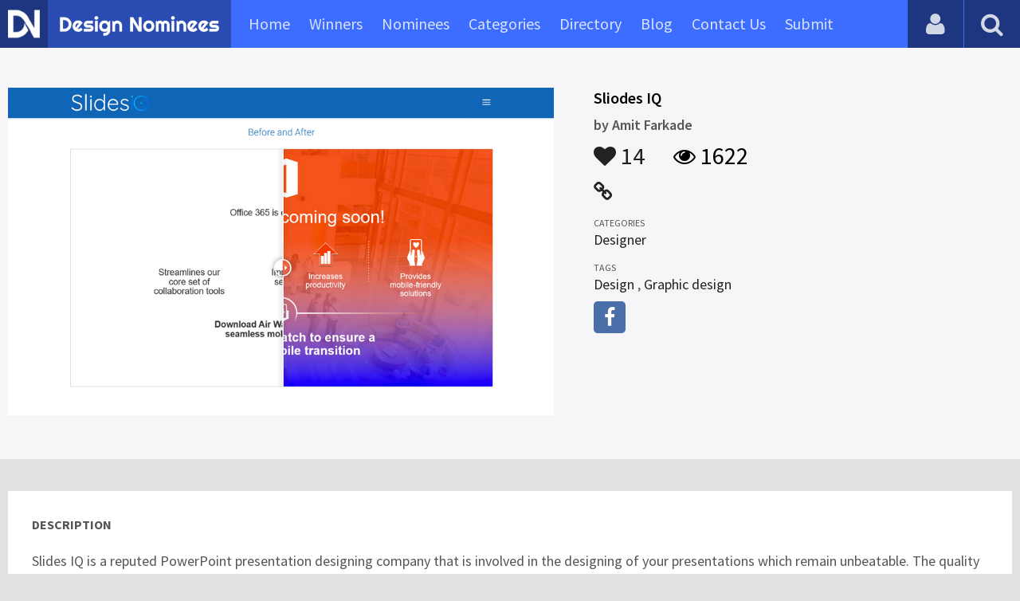

--- FILE ---
content_type: text/html; charset=UTF-8
request_url: https://www.designnominees.com/sites/sliodes-iq
body_size: 4942
content:
<!DOCTYPE HTML>
<html>
<head>
      <meta http-equiv="Content-Type" content="text/html; charset=UTF-8">
  <meta name="viewport" content="width=device-width, initial-scale=1, maximum-scale=1.0, user-scalable=no">
  <title>Sliodes IQ</title>
  <meta name="title" content="Sliodes IQ">
  <meta name="description" content="


Slides IQ is a reputed PowerPoint presentation designing company that is involved in the designing of your presentations which remain unbeatable. T">
  <meta name="keywords" content="Sliodes IQ,Designer,Design,Graphic design">
       <meta property="og:url" content="https://www.designnominees.com/sites/sliodes-iq" />
  <meta property="og:title" content="Sliodes IQ" />
  <meta property="og:description" content="


Slides IQ is a reputed PowerPoint presentation designing company that is involved in the designing of your presentations which remain unbeatable. T" />
  <meta property="og:image" content="https://www.designnominees.com/application/upload/Websites/2019/01/sliodes-iq-188.jpg" />
  <meta name="twitter:card" content="summary_large_image"/>
  <meta name="twitter:description" content="


Slides IQ is a reputed PowerPoint presentation designing company that is involved in the designing of your presentations which remain unbeatable. T"/>
  <meta name="twitter:title" content="Sliodes IQ"/>
  <meta name="twitter:site" content="@DesignNominees"/>
  <meta name="twitter:domain" content="DesignNomineess"/>
  <meta name="twitter:creator" content="@DesignNominees"/>
  <meta name="twitter:image:src" content="https://www.designnominees.com/application/upload/Websites/2019/01/sliodes-iq-188.jpg" />
  <link rel="canonical" href="https://www.designnominees.com/sites/sliodes-iq" />
  <link rel="apple-touch-icon" sizes="57x57" href="//www.designnominees.com/application/assets/public/images/icons/apple-icon-57x57.png">
  <link rel="apple-touch-icon" sizes="60x60" href="//www.designnominees.com/application/assets/public/images/icons/apple-icon-60x60.png">
  <link rel="apple-touch-icon" sizes="72x72" href="//www.designnominees.com/application/assets/public/images/icons/apple-icon-72x72.png">
  <link rel="apple-touch-icon" sizes="76x76" href="//www.designnominees.com/application/assets/public/images/icons/apple-icon-76x76.png">
  <link rel="apple-touch-icon" sizes="114x114" href="//www.designnominees.com/application/assets/public/images/icons/apple-icon-114x114.png">
  <link rel="apple-touch-icon" sizes="120x120" href="//www.designnominees.com/application/assets/public/images/icons/apple-icon-120x120.png">
  <link rel="apple-touch-icon" sizes="144x144" href="//www.designnominees.com/application/assets/public/images/icons/apple-icon-144x144.png">
  <link rel="apple-touch-icon" sizes="152x152" href="//www.designnominees.com/application/assets/public/images/icons/apple-icon-152x152.png">
  <link rel="apple-touch-icon" sizes="180x180" href="//www.designnominees.com/application/assets/public/images/icons/apple-icon-180x180.png">
  <link rel="icon" type="image/png" sizes="192x192"  href="//www.designnominees.com/application/assets/public/images/icons/android-icon-192x192.png">
  <link rel="icon" type="image/png" sizes="32x32" href="//www.designnominees.com/application/assets/public/images/icons/favicon-32x32.png">
  <link rel="icon" type="image/png" sizes="96x96" href="//www.designnominees.com/application/assets/public/images/icons/favicon-96x96.png">
  <link rel="icon" type="image/png" sizes="16x16" href="//www.designnominees.com/application/assets/public/images/icons/favicon-16x16.png">

  <link href='https://fonts.googleapis.com/css?family=Source+Sans+Pro:400,300,600,700' rel='stylesheet' type='text/css'>
  <script src="https://cdn.onesignal.com/sdks/OneSignalSDK.js" async='async'></script>
  <script>
    var OneSignal = window.OneSignal || [];
    OneSignal.push(["init", {
      appId: "9f4f2d68-ba7b-4fdd-a136-7c6665e1797d",
      autoRegister: true, /* Set to true to automatically prompt visitors */
      subdomainName: 'https://designnominees.onesignal.com',   
      notifyButton: {
          enable: true /* Set to false to hide */
      }
    }]);
  </script>
  <script>
    var base_url="https://www.designnominees.com/";
    var IsLogin="";
    var redirect_url;
  </script>
    <link rel="stylesheet" type="text/css" href="//www.designnominees.com/application/assets/public/css/style.css">
    <link rel="stylesheet" type="text/css" href="//www.designnominees.com/application/assets/public/css/font-awesome.min.css">
    <link rel="stylesheet" type="text/css" href="//www.designnominees.com/application/assets/public/css/prism.css">
    <script src="//www.designnominees.com/application/assets/public/js/jquery-1.11.1.js"></script>
    <script src="//www.designnominees.com/application/assets/public/js/jquery.reveal.js"></script>
    <script src="//www.designnominees.com/application/assets/public/js/facebook.js"></script>
    <script src="//www.designnominees.com/application/assets/public/js/google.js"></script>
    <script src="//www.designnominees.com/application/assets/public/js/slick.min.js"></script>
    <script src="//www.designnominees.com/application/assets/public/js/header_general.js"></script>
    <script src="//www.designnominees.com/application/assets/public/js/prism.js"></script>

      <script>
    (function(i,s,o,g,r,a,m){i['GoogleAnalyticsObject']=r;i[r]=i[r]||function(){
          (i[r].q=i[r].q||[]).push(arguments)},i[r].l=1*new Date();a=s.createElement(o),
        m=s.getElementsByTagName(o)[0];a.async=1;a.src=g;m.parentNode.insertBefore(a,m)
    })(window,document,'script','https://www.google-analytics.com/analytics.js','ga');

    ga('create', 'UA-79142889-1', 'auto');
    ga('send', 'pageview');


    jQuery(function () {
      jQuery(".search_box").click(function()
      {
        $("#search").attr("action",base_url+$(this).attr('id'));
      });

    });

  </script>
  <script async src="//pagead2.googlesyndication.com/pagead/js/adsbygoogle.js"></script>
<script>
  (adsbygoogle = window.adsbygoogle || []).push({
    google_ad_client: "ca-pub-8394013770496590",
    enable_page_level_ads: true
  });
</script>
<body>
<div id="login" class="reveal-modal">
  <h1>Login</h1>
  <div class="login-form">
    <form action="javascript:;" name="login_form" id="login_form" method="post">
      <div class="field prepend-icon state-success" for="EmailAddress">
        <input name="EmailAddress" id="EmailAddress" type="text" placeholder="E-mail or username" class="form-input gui-input">
      </div>
      <div class="field prepend-icon state-success" for="Password">
        <input name="Password" type="password" id="Password" placeholder="Password" class="form-input gui-input">
      </div>
      <div class="LoginError"></div>
      <input name="Login" type="submit" value="Login" id="Login" class="btn blue block">
        <div class="row MT10">
            <div class="left">
                <!--<input name="" type="checkbox" value="">
                Remember me-->
            </div>
            <div class="right"><a href="https://www.designnominees.com/forgot-password" class="red-text underline">Forgot Password?</a></div>
        </div>
    </form>
  </div>
  <!--<div class="or-line"><span>or</span></div>
  <div class="row login-with">
    <div class="col-6"><a href="javascript:;" onclick="facebookLogin();" class="facebook btn"><i class="fa fa-facebook"></i> Login with Facebook</a></div>
    <div class="col-6"><a href="javascript:;" onclick="googleLogin();"  class="g-plus btn"><i class="fa fa-google-plus"></i> Login with Google</a></div>
  </div>-->
  <div class="register">Not a member yet? <a href="https://www.designnominees.com/register" class="blue-text">Register now</a></div>
  <a class="close-reveal-modal">&#215;</a> </div>
<div class="site-overlay"></div>
<div class="site-container">
  <div class="header">
    <div class="logo-icon"><a href="https://www.designnominees.com/"><img src="https://www.designnominees.com/application/assets/public/images/designnominees-icon.png" alt="Design Nominees" title="Design Nominees"></a></div>
    <div class="logo"><a href="https://www.designnominees.com/"><img src="https://www.designnominees.com/application/assets/public/images/designnominees.png" alt="Design Nominees" title="Design Nominees"></a></div>
   
    <div class="nav">
      <ul>
        <li><a href="https://www.designnominees.com/" >Home</a></li>
        <li><a href="javascript:;">Winners</a>
          <ul>
            <li><a href="https://www.designnominees.com/winners-websites" >Websites</a></li>
              <li><a href="https://www.designnominees.com/winners-themes" >Themes</a></li>
            <li><a href="https://www.designnominees.com/winners-apps" >Apps</a></li>
            <li><a href="https://www.designnominees.com/winners-games" >Games</a></li>
          </ul>
        </li>
        <li><a href="javascript:;">Nominees</a>
          <ul>
            <li><a href="https://www.designnominees.com/nominees-websites" >Websites</a></li>
            <li><a href="https://www.designnominees.com/nominees-themes" >Themes</a></li>
            <li><a href="https://www.designnominees.com/nominees-apps" >Apps</a></li>
            <li><a href="https://www.designnominees.com/nominees-games" >Games</a></li>
          </ul>
        </li>

        <li><a href="https://www.designnominees.com/categories" >Categories</a></li>
        <li><a href="https://www.designnominees.com/directory" >Directory</a></li>
        <li><a href="https://www.designnominees.com/blog" >Blog</a></li>
        <li><a href="https://www.designnominees.com/contact-us" >Contact Us</a></li>
        <li ><a href="javascript:;" class="submit-now"><span>Submit</span></a>
            <ul>
                <li><a href="https://www.designnominees.com/site-submission" >Submit Website</a></li>
                <li><a href="https://www.designnominees.com/theme-submission" >Submit Theme</a></li>
                <li><a href="https://www.designnominees.com/app-submission" >Submit App</a></li>
                <li><a href="https://www.designnominees.com/game-submission" >Submit Game</a></li>
            </ul>
        </li>
       

      </ul>
    </div>
    <a class="search-icon" href="javascript:;"><i class="fa fa-search"></i><i class="fa fa-times"></i></a>
    <div class="user-login"><a href="javascript:;" class="user-login-icon"><i class="fa fa-user"></i></a>
      <ul>
                  <li><a data-reveal-id="login" href="javascript:;">Login</a></li>
          <li><a href="https://www.designnominees.com/register">Register</a></li>
                </ul>
    </div>
	<a id="nav-icon" href="javascript:;"><span></span> <span></span> <span></span></a>
  </div>
  <div class="site-main">
    <div class="search">
      <div class="search-wrapper">
                <form action="https://www.designnominees.com/search-website" method="post" name="search" id="search">
          <input type="text" placeholder="Search ..." id="Search" name="Search" autofocus="" value="">
          <button class="search-submit" name="submit" type="submit"><i class="fa fa-search"></i></button>
          <div class="filter">
          	<div>
              <label>
                <input type="radio" value="1"  class="search_box"  id="search-website"  name="search_box" checked=checked>
                <span class="check"></span> Website </label>
            </div>
            <div>
                  <label>
                      <input type="radio" value="1"  class="search_box"  id="search-theme"  name="search_box" >
                      <span class="check"></span> Theme </label>
            </div>
          	<div>
              <label>
                <input type="radio" value="3" id="search-games" class="search_box"   name="search_box" >
                <span class="check"></span> Game </label>
            </div>
          	<div>
              <label>
                <input type="radio"value="2" id="search-apps" class="search_box"  name="search_box" >
                <span class="check"></span> App </label>
            </div>

              <div>
                  <label>
                      <input type="radio"value="2" id="search-articles" class="search_box"  name="search_box" >
                      <span class="check"></span> Article </label>
              </div>

            <div>
              <label>
                <input type="radio" value="4" id="search-profiles" class="search_box" name="search_box"  >
                <span class="check"></span> Profile </label>
            </div>
          </div>
        </form>
      </div>
    </div><script id="dsq-count-scr" src="//DesignNominees.disqus.com/count.js" async></script>

<div class="app-details website-details">
  <div class="light-bg">
    <div class="container">
      <div class="row">
        <div class="col-7 sites-img"><a href="https://www.slidesiq.com/" target="_blank"><img alt="Sliodes IQ" src="https://www.designnominees.com/application/upload/Websites/2019/01/sliodes-iq-188.jpg"></a></div>
        <div class="col-5">
          <div class="sites-info">

                         
            <h2>Sliodes IQ</h2>
            <h3>by <span>
                            Amit Farkade                            </span></h3>
            <div class="app-fot">
              <div class="like-count">
                                <a href="javascript:;" AppID="10466" class="Liked" Count="14"><i class="fa fa-heart"></i> 14</a>
                              </div>
              <div class="view-count"><i class="fa fa-eye"></i> 1622</div>
            </div>
            <div class="website-link">
              <a rel="nofollow" href="https://www.slidesiq.com/" class="website" target="_blank"><i class="fa fa-link"></i></a>            </div>
            <div class="sites-details">
				<small>Categories</small>
                <div class="categories-list">            <a href="https://www.designnominees.com/categories/websites/designer">Designer</a>
            </div>
                <small>Tags</small>
                <div class="categories-list">            <a href="https://www.designnominees.com/tags/websites/design">Design</a>
            ,             <a href="https://www.designnominees.com/tags/websites/graphic-design">Graphic design</a>
            </div>
                            <div class="more-info">

                                <a href="https://www.facebook.com/slidesIQ/" class="facebook" target="_blank" rel="nofollow"><i class="fa fa-facebook"></i></a>
                                
              
                
                              </div>
                          </div>
          </div>
        </div>
      </div>
    </div>
  </div>
  <div class="container">
    <div class="app-details-dec">
      <h6 style="padding-top:0px;">Description</h6>
      <div class="et_pb_column et_pb_column_1_2  et_pb_column_1 et_pb_css_mix_blend_mode_passthrough">
<div class="et_pb_text et_pb_module et_pb_bg_layout_dark et_pb_text_align_left  et_pb_text_1">
<div class="et_pb_text_inner">
<p style="margin-top: 10px;">Slides IQ is a reputed PowerPoint presentation designing company that is involved in the designing of your presentations which remain unbeatable. The quality of work delivered is excellent and the efforts we put in bear fruits with the customers leaving with a big smile.</p>
</div>
</div>
</div>

<div class="et_pb_column et_pb_column_1_2  et_pb_column_2 et_pb_css_mix_blend_mode_passthrough et-last-child">
<div class="et_pb_module et_pb_image et_pb_image_0 et_always_center_on_mobile"><span class="et_pb_image_wrap"><img alt="" src="https://www.slidesiq.com/wp-content/uploads/2018/06/about-slider.png" /></span></div>
</div>
      <!--<div id="disqus_thread"></div>-->
      <script>
    /**
     *  RECOMMENDED CONFIGURATION VARIABLES: EDIT AND UNCOMMENT THE SECTION BELOW TO INSERT DYNAMIC VALUES FROM YOUR PLATFORM OR CMS.
     *  LEARN WHY DEFINING THESE VARIABLES IS IMPORTANT: https://disqus.com/admin/universalcode/#configuration-variables
     */
    /*
    var disqus_config = function () {
        this.page.url = PAGE_URL;  // Replace PAGE_URL with your page's canonical URL variable
        this.page.identifier = PAGE_IDENTIFIER; // Replace PAGE_IDENTIFIER with your page's unique identifier variable
    };
    */
    (function() {  // DON'T EDIT BELOW THIS LINE
        var d = document, s = d.createElement('script');

        s.src = '//designnominees.disqus.com/embed.js';

        s.setAttribute('data-timestamp', +new Date());
        (d.head || d.body).appendChild(s);
    })();
</script>
      <noscript>
      Please enable JavaScript to view the <a href="https://disqus.com/?ref_noscript" rel="nofollow">comments powered by Disqus.</a>
      </noscript>
    </div>
  </div>
</div>
<div class="container PTB50">
  <div class="sub-hd">
    <h1>Related Websites</h1>
    </div>
  <div class="sites-list">
   <ul>
              <li>
                <div class="tpa-ribbon">
          <div class="label">SOTD</div>
        </div>
                    <div class="sites-img"><a href="https://www.designnominees.com/apps/digozzza"><img alt="Digozzza" src="https://www.designnominees.com/application/upload/Websites/2024/02/digozzza-107.jpg"></a>
           <span class="site-link"> <a href="https://digozzza.ru/" target="_blank"><i class="fa fa-link"></i></a>
                                  <span class="date">SOTD 25 Mar 2024</span>
                                </span>
            </div>
            <div class="sites-info">
             <h2>
                                    <a href="https://www.designnominees.com/sites/digozzza">Digozzza</a>
                            </h2>
              <h3>by <span>
                        Digital-collaboration Digozzza                        </span></h3>
            </div>
            <div class="app-fot">
              <div class="like-count">
                            <a href="javascript:;" AppID="46893" class="Liked" Count="20"><i class="fa fa-heart"></i> 20</a>
                          </div>
              <div class="view-count"><i class="fa fa-eye"></i> 738</div>
            </div>
          </li>
                <li>
                    <div class="sites-img"><a href="https://www.designnominees.com/apps/premiumqualityevents"><img alt="Premiumqualityevents" src="https://www.designnominees.com/application/upload/Websites/2020/12/premiumqualityevents-180.jpg"></a>
           <span class="site-link"> <a href="https://premiumqualityevents.com/" target="_blank"><i class="fa fa-link"></i></a>
                                  <span class="date">Nominees 14 Dec 2020</span>
                                </span>
            </div>
            <div class="sites-info">
             <h2>
                                    <a href="https://www.designnominees.com/sites/premiumqualityevents">Premiumqualityevents</a>
                            </h2>
              <h3>by <span>
                        premiumqualityevents                        </span></h3>
            </div>
            <div class="app-fot">
              <div class="like-count">
                            <a href="javascript:;" AppID="20068" class="Liked" Count="10"><i class="fa fa-heart"></i> 10</a>
                          </div>
              <div class="view-count"><i class="fa fa-eye"></i> 1474</div>
            </div>
          </li>
                <li>
                    <div class="sites-img"><a href="https://www.designnominees.com/apps/build-online-resume"><img alt="Build Online Resume" src="https://www.designnominees.com/application/upload/Websites/2020/10/build-online-resume-106.jpg"></a>
           <span class="site-link"> <a href="https://buildonlineresume.com" target="_blank"><i class="fa fa-link"></i></a>
                                  <span class="date">Nominees 09 Oct 2020</span>
                                </span>
            </div>
            <div class="sites-info">
             <h2>
                                    <a href="https://www.designnominees.com/sites/build-online-resume">Build Online Resume</a>
                            </h2>
              <h3>by <span>
                        Build Online Resume                        </span></h3>
            </div>
            <div class="app-fot">
              <div class="like-count">
                            <a href="javascript:;" AppID="18985" class="Liked" Count="10"><i class="fa fa-heart"></i> 10</a>
                          </div>
              <div class="view-count"><i class="fa fa-eye"></i> 1390</div>
            </div>
          </li>
                  </ul>
      </div>
      <div class="text-center PT20"><a href="https://www.designnominees.com/nominees-websites" class="btn gradient blue rounded">View All Related Websites</a></div>
</div>
<div class="footer">
    <div class="container">
      <div class="row">
        <div class="col-6">
        	 <a href="https://www.designnominees.com/blog">Blog</a>|<a href="https://www.designnominees.com/contact-us">Contact Us</a>|<a href="https://www.designnominees.com/certificate">Certificate</a> | <a href="https://www.designnominees.com/terms-condition">Terms & Conditions</a><br />
All rights reserved &copy; 2026 DesignNominees.com
        </div>
        <div class="col-6">
        	<div class="social"><a href="https://www.facebook.com/DesignNominees" target="_blank" title="Facebook" class="facebook"><i class="fa fa-facebook"></i></a> <a href="http://twitter.com/DesignNominees" target="_blank" title="Twitter" class="twitter"><i class="fa fa-twitter"></i></a> <a href="http://pinterest.com/DesignNominees" target="_blank" title="Pinterest" class="pinterest"><i class="fa fa-pinterest-p"></i></a> <a href="http://feeds.feedburner.com/DesignNominees" target="_blank" title="Rss" class="rss"><i class="fa fa-rss"></i></a> </div>
        </div>
      </div>
    </div>
  </div>
</div>
</div>

 <script type='text/javascript' src='https://www.designnominees.com/application/assets/admin/js/admin-tools/admin-forms/js/jquery.validate.min.js'></script>
<script type='text/javascript' src='https://www.designnominees.com/application/assets/public/js/footer_general.js'></script>
</body>
</html>


--- FILE ---
content_type: text/html
request_url: https://content.googleapis.com/static/proxy.html?usegapi=1&jsh=m%3B%2F_%2Fscs%2Fabc-static%2F_%2Fjs%2Fk%3Dgapi.lb.en.2kN9-TZiXrM.O%2Fd%3D1%2Frs%3DAHpOoo_B4hu0FeWRuWHfxnZ3V0WubwN7Qw%2Fm%3D__features__
body_size: -188
content:
<!DOCTYPE html>
<html>
<head>
<title></title>
<meta http-equiv="X-UA-Compatible" content="IE=edge" />
<script nonce="5qmJD15ogXtJMSjcs5oxZg">
  window['startup'] = function() {
    googleapis.server.init();
  };
</script>
<script src="https://apis.google.com/js/googleapis.proxy.js?onload=startup" async defer nonce="5qmJD15ogXtJMSjcs5oxZg"></script>
</head>
<body>
</body>
</html>


--- FILE ---
content_type: text/html; charset=utf-8
request_url: https://www.google.com/recaptcha/api2/aframe
body_size: 267
content:
<!DOCTYPE HTML><html><head><meta http-equiv="content-type" content="text/html; charset=UTF-8"></head><body><script nonce="NHjUUOIIt417B-x0AxlVlw">/** Anti-fraud and anti-abuse applications only. See google.com/recaptcha */ try{var clients={'sodar':'https://pagead2.googlesyndication.com/pagead/sodar?'};window.addEventListener("message",function(a){try{if(a.source===window.parent){var b=JSON.parse(a.data);var c=clients[b['id']];if(c){var d=document.createElement('img');d.src=c+b['params']+'&rc='+(localStorage.getItem("rc::a")?sessionStorage.getItem("rc::b"):"");window.document.body.appendChild(d);sessionStorage.setItem("rc::e",parseInt(sessionStorage.getItem("rc::e")||0)+1);localStorage.setItem("rc::h",'1769010050183');}}}catch(b){}});window.parent.postMessage("_grecaptcha_ready", "*");}catch(b){}</script></body></html>